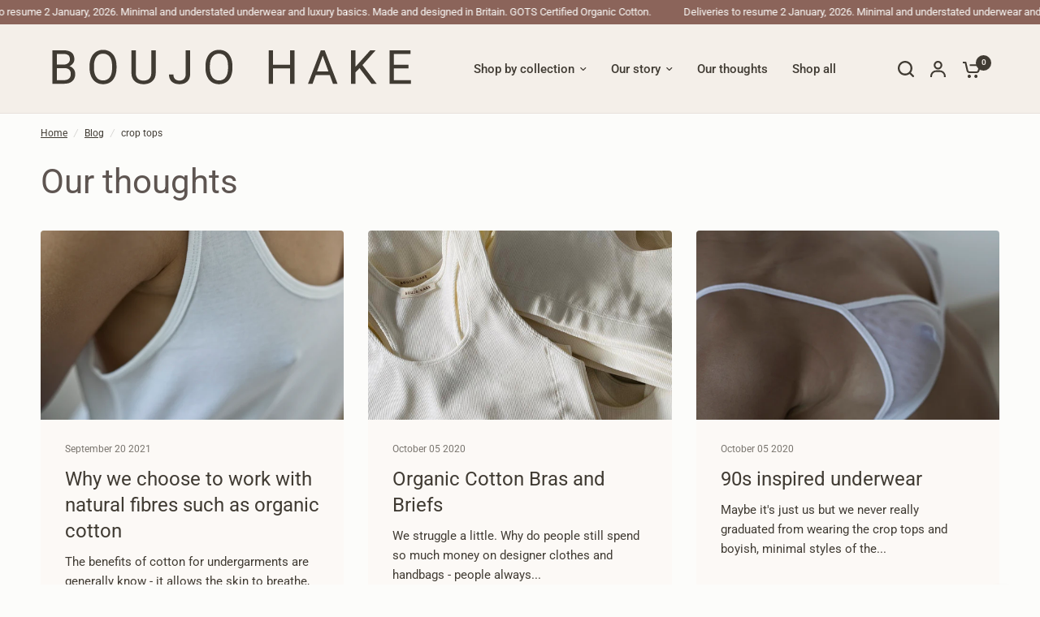

--- FILE ---
content_type: text/css
request_url: https://www.boujo-hake.com/cdn/shop/t/16/assets/page-header.css?v=79513033968406292251733930987
body_size: -432
content:
.page-header--tags a{transition:all .25s cubic-bezier(.104,.204,.492,1)}.page-header--tags a{display:inline-flex;white-space:nowrap;font-size:.8125rem;padding:5px 15px;height:31px;border-radius:var(--button-border-radius, 6px);align-items:center;font-weight:var(--font-body-medium-weight, 500);margin:0 2px 2px 0;line-height:1;background:rgba(var(--color-body-rgb),.05);color:rgba(var(--color-body-rgb),.8)}.page-header--tags a:hover,.page-header--tags a.active{color:#fff;background:var(--color-accent)}.breadcrumbs-section+.page-header-section .page-header{padding-top:10px}.page-header{padding:25px 0}.page-header h1{margin-bottom:10px}.page-header p{margin-bottom:0}.page-header--tags{margin-top:20px}
/*# sourceMappingURL=/cdn/shop/t/16/assets/page-header.css.map?v=79513033968406292251733930987 */


--- FILE ---
content_type: image/svg+xml
request_url: https://www.boujo-hake.com/cdn/shop/files/FDFCF9.svg?v=1712671090
body_size: 441
content:
<svg version="1.0" preserveAspectRatio="xMidYMid meet" height="42" viewBox="0 0 210 31.5" zoomAndPan="magnify" width="280" xmlns:xlink="http://www.w3.org/1999/xlink" xmlns="http://www.w3.org/2000/svg"><defs><g></g></defs><g fill-opacity="1" fill="#fdfcf9"><g transform="translate(4.372571, 23.925226)"><g><path d="M 2.15625 0 L 2.15625 -18.546875 L 8.21875 -18.546875 C 10.226562 -18.546875 11.738281 -18.128906 12.75 -17.296875 C 13.769531 -16.460938 14.28125 -15.226562 14.28125 -13.59375 C 14.28125 -12.726562 14.03125 -11.960938 13.53125 -11.296875 C 13.039062 -10.628906 12.375 -10.113281 11.53125 -9.75 C 12.53125 -9.46875 13.316406 -8.9375 13.890625 -8.15625 C 14.472656 -7.375 14.765625 -6.4375 14.765625 -5.34375 C 14.765625 -3.6875 14.222656 -2.378906 13.140625 -1.421875 C 12.066406 -0.472656 10.546875 0 8.578125 0 Z M 4.59375 -8.671875 L 4.59375 -2 L 8.640625 -2 C 9.773438 -2 10.671875 -2.289062 11.328125 -2.875 C 11.984375 -3.46875 12.3125 -4.285156 12.3125 -5.328125 C 12.3125 -7.554688 11.097656 -8.671875 8.671875 -8.671875 Z M 4.59375 -10.625 L 8.296875 -10.625 C 9.359375 -10.625 10.207031 -10.890625 10.84375 -11.421875 C 11.488281 -11.960938 11.8125 -12.691406 11.8125 -13.609375 C 11.8125 -14.628906 11.515625 -15.367188 10.921875 -15.828125 C 10.328125 -16.296875 9.425781 -16.53125 8.21875 -16.53125 L 4.59375 -16.53125 Z M 4.59375 -10.625"></path></g></g></g><g fill-opacity="1" fill="#fdfcf9"><g transform="translate(25.56653, 23.925226)"><g><path d="M 16.40625 -8.671875 C 16.40625 -6.859375 16.097656 -5.273438 15.484375 -3.921875 C 14.878906 -2.566406 14.015625 -1.53125 12.890625 -0.8125 C 11.773438 -0.101562 10.472656 0.25 8.984375 0.25 C 7.515625 0.25 6.21875 -0.101562 5.09375 -0.8125 C 3.96875 -1.53125 3.09375 -2.554688 2.46875 -3.890625 C 1.84375 -5.222656 1.519531 -6.757812 1.5 -8.5 L 1.5 -9.84375 C 1.5 -11.625 1.804688 -13.195312 2.421875 -14.5625 C 3.046875 -15.925781 3.925781 -16.972656 5.0625 -17.703125 C 6.195312 -18.429688 7.492188 -18.796875 8.953125 -18.796875 C 10.441406 -18.796875 11.75 -18.4375 12.875 -17.71875 C 14.007812 -17 14.878906 -15.957031 15.484375 -14.59375 C 16.097656 -13.238281 16.40625 -11.65625 16.40625 -9.84375 Z M 13.984375 -9.875 C 13.984375 -12.070312 13.539062 -13.753906 12.65625 -14.921875 C 11.769531 -16.097656 10.535156 -16.6875 8.953125 -16.6875 C 7.410156 -16.6875 6.191406 -16.097656 5.296875 -14.921875 C 4.410156 -13.753906 3.957031 -12.125 3.9375 -10.03125 L 3.9375 -8.671875 C 3.9375 -6.535156 4.382812 -4.859375 5.28125 -3.640625 C 6.175781 -2.429688 7.410156 -1.828125 8.984375 -1.828125 C 10.554688 -1.828125 11.773438 -2.398438 12.640625 -3.546875 C 13.503906 -4.691406 13.953125 -6.34375 13.984375 -8.5 Z M 13.984375 -9.875"></path></g></g></g><g fill-opacity="1" fill="#fdfcf9"><g transform="translate(48.454291, 23.925226)"><g><path d="M 15.203125 -18.546875 L 15.203125 -5.9375 C 15.191406 -4.1875 14.640625 -2.753906 13.546875 -1.640625 C 12.460938 -0.523438 10.984375 0.0976562 9.109375 0.234375 L 8.46875 0.25 C 6.4375 0.25 4.816406 -0.296875 3.609375 -1.390625 C 2.410156 -2.484375 1.800781 -3.988281 1.78125 -5.90625 L 1.78125 -18.546875 L 4.203125 -18.546875 L 4.203125 -5.984375 C 4.203125 -4.640625 4.570312 -3.597656 5.3125 -2.859375 C 6.050781 -2.117188 7.101562 -1.75 8.46875 -1.75 C 9.851562 -1.75 10.910156 -2.113281 11.640625 -2.84375 C 12.378906 -3.582031 12.75 -4.625 12.75 -5.96875 L 12.75 -18.546875 Z M 15.203125 -18.546875"></path></g></g></g><g fill-opacity="1" fill="#fdfcf9"><g transform="translate(70.323222, 23.925226)"><g><path d="M 9.921875 -18.546875 L 12.375 -18.546875 L 12.375 -5.40625 C 12.375 -3.632812 11.84375 -2.25 10.78125 -1.25 C 9.71875 -0.25 8.296875 0.25 6.515625 0.25 C 4.671875 0.25 3.234375 -0.21875 2.203125 -1.15625 C 1.179688 -2.101562 0.671875 -3.425781 0.671875 -5.125 L 3.125 -5.125 C 3.125 -4.0625 3.410156 -3.234375 3.984375 -2.640625 C 4.566406 -2.046875 5.410156 -1.75 6.515625 -1.75 C 7.523438 -1.75 8.34375 -2.066406 8.96875 -2.703125 C 9.59375 -3.335938 9.910156 -4.226562 9.921875 -5.375 Z M 9.921875 -18.546875"></path></g></g></g><g fill-opacity="1" fill="#fdfcf9"><g transform="translate(89.670541, 23.925226)"><g><path d="M 16.40625 -8.671875 C 16.40625 -6.859375 16.097656 -5.273438 15.484375 -3.921875 C 14.878906 -2.566406 14.015625 -1.53125 12.890625 -0.8125 C 11.773438 -0.101562 10.472656 0.25 8.984375 0.25 C 7.515625 0.25 6.21875 -0.101562 5.09375 -0.8125 C 3.96875 -1.53125 3.09375 -2.554688 2.46875 -3.890625 C 1.84375 -5.222656 1.519531 -6.757812 1.5 -8.5 L 1.5 -9.84375 C 1.5 -11.625 1.804688 -13.195312 2.421875 -14.5625 C 3.046875 -15.925781 3.925781 -16.972656 5.0625 -17.703125 C 6.195312 -18.429688 7.492188 -18.796875 8.953125 -18.796875 C 10.441406 -18.796875 11.75 -18.4375 12.875 -17.71875 C 14.007812 -17 14.878906 -15.957031 15.484375 -14.59375 C 16.097656 -13.238281 16.40625 -11.65625 16.40625 -9.84375 Z M 13.984375 -9.875 C 13.984375 -12.070312 13.539062 -13.753906 12.65625 -14.921875 C 11.769531 -16.097656 10.535156 -16.6875 8.953125 -16.6875 C 7.410156 -16.6875 6.191406 -16.097656 5.296875 -14.921875 C 4.410156 -13.753906 3.957031 -12.125 3.9375 -10.03125 L 3.9375 -8.671875 C 3.9375 -6.535156 4.382812 -4.859375 5.28125 -3.640625 C 6.175781 -2.429688 7.410156 -1.828125 8.984375 -1.828125 C 10.554688 -1.828125 11.773438 -2.398438 12.640625 -3.546875 C 13.503906 -4.691406 13.953125 -6.34375 13.984375 -8.5 Z M 13.984375 -9.875"></path></g></g></g><g fill-opacity="1" fill="#fdfcf9"><g transform="translate(112.558301, 23.925226)"><g></g></g></g><g fill-opacity="1" fill="#fdfcf9"><g transform="translate(123.97148, 23.925226)"><g><path d="M 16.40625 0 L 13.9375 0 L 13.9375 -8.5625 L 4.59375 -8.5625 L 4.59375 0 L 2.15625 0 L 2.15625 -18.546875 L 4.59375 -18.546875 L 4.59375 -10.5625 L 13.9375 -10.5625 L 13.9375 -18.546875 L 16.40625 -18.546875 Z M 16.40625 0"></path></g></g></g><g fill-opacity="1" fill="#fdfcf9"><g transform="translate(147.521486, 23.925226)"><g><path d="M 12.390625 -4.84375 L 4.625 -4.84375 L 2.875 0 L 0.359375 0 L 7.4375 -18.546875 L 9.578125 -18.546875 L 16.671875 0 L 14.15625 0 Z M 5.359375 -6.84375 L 11.65625 -6.84375 L 8.5 -15.515625 Z M 5.359375 -6.84375"></path></g></g></g><g fill-opacity="1" fill="#fdfcf9"><g transform="translate(169.492303, 23.925226)"><g><path d="M 6.859375 -8.625 L 4.59375 -6.265625 L 4.59375 0 L 2.15625 0 L 2.15625 -18.546875 L 4.59375 -18.546875 L 4.59375 -9.375 L 12.828125 -18.546875 L 15.796875 -18.546875 L 8.5 -10.359375 L 16.359375 0 L 13.4375 0 Z M 6.859375 -8.625"></path></g></g></g><g fill-opacity="1" fill="#fdfcf9"><g transform="translate(190.800879, 23.925226)"><g><path d="M 12.625 -8.5625 L 4.59375 -8.5625 L 4.59375 -2 L 13.9375 -2 L 13.9375 0 L 2.15625 0 L 2.15625 -18.546875 L 13.796875 -18.546875 L 13.796875 -16.53125 L 4.59375 -16.53125 L 4.59375 -10.5625 L 12.625 -10.5625 Z M 12.625 -8.5625"></path></g></g></g></svg>

--- FILE ---
content_type: image/svg+xml
request_url: https://www.boujo-hake.com/cdn/shop/files/403B33.svg?v=1712671066
body_size: 755
content:
<svg version="1.0" preserveAspectRatio="xMidYMid meet" height="42" viewBox="0 0 210 31.5" zoomAndPan="magnify" width="280" xmlns:xlink="http://www.w3.org/1999/xlink" xmlns="http://www.w3.org/2000/svg"><defs><g></g></defs><g fill-opacity="1" fill="#403b33"><g transform="translate(4.372571, 23.925224)"><g><path d="M 2.15625 0 L 2.15625 -18.546875 L 8.21875 -18.546875 C 10.226562 -18.546875 11.738281 -18.128906 12.75 -17.296875 C 13.769531 -16.460938 14.28125 -15.226562 14.28125 -13.59375 C 14.28125 -12.726562 14.03125 -11.960938 13.53125 -11.296875 C 13.039062 -10.628906 12.375 -10.113281 11.53125 -9.75 C 12.53125 -9.46875 13.316406 -8.9375 13.890625 -8.15625 C 14.472656 -7.375 14.765625 -6.4375 14.765625 -5.34375 C 14.765625 -3.6875 14.222656 -2.378906 13.140625 -1.421875 C 12.066406 -0.472656 10.546875 0 8.578125 0 Z M 4.59375 -8.671875 L 4.59375 -2 L 8.640625 -2 C 9.773438 -2 10.671875 -2.289062 11.328125 -2.875 C 11.984375 -3.46875 12.3125 -4.285156 12.3125 -5.328125 C 12.3125 -7.554688 11.097656 -8.671875 8.671875 -8.671875 Z M 4.59375 -10.625 L 8.296875 -10.625 C 9.359375 -10.625 10.207031 -10.890625 10.84375 -11.421875 C 11.488281 -11.960938 11.8125 -12.691406 11.8125 -13.609375 C 11.8125 -14.628906 11.515625 -15.367188 10.921875 -15.828125 C 10.328125 -16.296875 9.425781 -16.53125 8.21875 -16.53125 L 4.59375 -16.53125 Z M 4.59375 -10.625"></path></g></g></g><g fill-opacity="1" fill="#403b33"><g transform="translate(25.56653, 23.925224)"><g><path d="M 16.40625 -8.671875 C 16.40625 -6.859375 16.097656 -5.273438 15.484375 -3.921875 C 14.878906 -2.566406 14.015625 -1.53125 12.890625 -0.8125 C 11.773438 -0.101562 10.472656 0.25 8.984375 0.25 C 7.515625 0.25 6.21875 -0.101562 5.09375 -0.8125 C 3.96875 -1.53125 3.09375 -2.554688 2.46875 -3.890625 C 1.84375 -5.222656 1.519531 -6.757812 1.5 -8.5 L 1.5 -9.84375 C 1.5 -11.625 1.804688 -13.195312 2.421875 -14.5625 C 3.046875 -15.925781 3.925781 -16.972656 5.0625 -17.703125 C 6.195312 -18.429688 7.492188 -18.796875 8.953125 -18.796875 C 10.441406 -18.796875 11.75 -18.4375 12.875 -17.71875 C 14.007812 -17 14.878906 -15.957031 15.484375 -14.59375 C 16.097656 -13.238281 16.40625 -11.65625 16.40625 -9.84375 Z M 13.984375 -9.875 C 13.984375 -12.070312 13.539062 -13.753906 12.65625 -14.921875 C 11.769531 -16.097656 10.535156 -16.6875 8.953125 -16.6875 C 7.410156 -16.6875 6.191406 -16.097656 5.296875 -14.921875 C 4.410156 -13.753906 3.957031 -12.125 3.9375 -10.03125 L 3.9375 -8.671875 C 3.9375 -6.535156 4.382812 -4.859375 5.28125 -3.640625 C 6.175781 -2.429688 7.410156 -1.828125 8.984375 -1.828125 C 10.554688 -1.828125 11.773438 -2.398438 12.640625 -3.546875 C 13.503906 -4.691406 13.953125 -6.34375 13.984375 -8.5 Z M 13.984375 -9.875"></path></g></g></g><g fill-opacity="1" fill="#403b33"><g transform="translate(48.454291, 23.925224)"><g><path d="M 15.203125 -18.546875 L 15.203125 -5.9375 C 15.191406 -4.1875 14.640625 -2.753906 13.546875 -1.640625 C 12.460938 -0.523438 10.984375 0.0976562 9.109375 0.234375 L 8.46875 0.25 C 6.4375 0.25 4.816406 -0.296875 3.609375 -1.390625 C 2.410156 -2.484375 1.800781 -3.988281 1.78125 -5.90625 L 1.78125 -18.546875 L 4.203125 -18.546875 L 4.203125 -5.984375 C 4.203125 -4.640625 4.570312 -3.597656 5.3125 -2.859375 C 6.050781 -2.117188 7.101562 -1.75 8.46875 -1.75 C 9.851562 -1.75 10.910156 -2.113281 11.640625 -2.84375 C 12.378906 -3.582031 12.75 -4.625 12.75 -5.96875 L 12.75 -18.546875 Z M 15.203125 -18.546875"></path></g></g></g><g fill-opacity="1" fill="#403b33"><g transform="translate(70.323222, 23.925224)"><g><path d="M 9.921875 -18.546875 L 12.375 -18.546875 L 12.375 -5.40625 C 12.375 -3.632812 11.84375 -2.25 10.78125 -1.25 C 9.71875 -0.25 8.296875 0.25 6.515625 0.25 C 4.671875 0.25 3.234375 -0.21875 2.203125 -1.15625 C 1.179688 -2.101562 0.671875 -3.425781 0.671875 -5.125 L 3.125 -5.125 C 3.125 -4.0625 3.410156 -3.234375 3.984375 -2.640625 C 4.566406 -2.046875 5.410156 -1.75 6.515625 -1.75 C 7.523438 -1.75 8.34375 -2.066406 8.96875 -2.703125 C 9.59375 -3.335938 9.910156 -4.226562 9.921875 -5.375 Z M 9.921875 -18.546875"></path></g></g></g><g fill-opacity="1" fill="#403b33"><g transform="translate(89.670541, 23.925224)"><g><path d="M 16.40625 -8.671875 C 16.40625 -6.859375 16.097656 -5.273438 15.484375 -3.921875 C 14.878906 -2.566406 14.015625 -1.53125 12.890625 -0.8125 C 11.773438 -0.101562 10.472656 0.25 8.984375 0.25 C 7.515625 0.25 6.21875 -0.101562 5.09375 -0.8125 C 3.96875 -1.53125 3.09375 -2.554688 2.46875 -3.890625 C 1.84375 -5.222656 1.519531 -6.757812 1.5 -8.5 L 1.5 -9.84375 C 1.5 -11.625 1.804688 -13.195312 2.421875 -14.5625 C 3.046875 -15.925781 3.925781 -16.972656 5.0625 -17.703125 C 6.195312 -18.429688 7.492188 -18.796875 8.953125 -18.796875 C 10.441406 -18.796875 11.75 -18.4375 12.875 -17.71875 C 14.007812 -17 14.878906 -15.957031 15.484375 -14.59375 C 16.097656 -13.238281 16.40625 -11.65625 16.40625 -9.84375 Z M 13.984375 -9.875 C 13.984375 -12.070312 13.539062 -13.753906 12.65625 -14.921875 C 11.769531 -16.097656 10.535156 -16.6875 8.953125 -16.6875 C 7.410156 -16.6875 6.191406 -16.097656 5.296875 -14.921875 C 4.410156 -13.753906 3.957031 -12.125 3.9375 -10.03125 L 3.9375 -8.671875 C 3.9375 -6.535156 4.382812 -4.859375 5.28125 -3.640625 C 6.175781 -2.429688 7.410156 -1.828125 8.984375 -1.828125 C 10.554688 -1.828125 11.773438 -2.398438 12.640625 -3.546875 C 13.503906 -4.691406 13.953125 -6.34375 13.984375 -8.5 Z M 13.984375 -9.875"></path></g></g></g><g fill-opacity="1" fill="#403b33"><g transform="translate(112.558301, 23.925224)"><g></g></g></g><g fill-opacity="1" fill="#403b33"><g transform="translate(123.97148, 23.925224)"><g><path d="M 16.40625 0 L 13.9375 0 L 13.9375 -8.5625 L 4.59375 -8.5625 L 4.59375 0 L 2.15625 0 L 2.15625 -18.546875 L 4.59375 -18.546875 L 4.59375 -10.5625 L 13.9375 -10.5625 L 13.9375 -18.546875 L 16.40625 -18.546875 Z M 16.40625 0"></path></g></g></g><g fill-opacity="1" fill="#403b33"><g transform="translate(147.521486, 23.925224)"><g><path d="M 12.390625 -4.84375 L 4.625 -4.84375 L 2.875 0 L 0.359375 0 L 7.4375 -18.546875 L 9.578125 -18.546875 L 16.671875 0 L 14.15625 0 Z M 5.359375 -6.84375 L 11.65625 -6.84375 L 8.5 -15.515625 Z M 5.359375 -6.84375"></path></g></g></g><g fill-opacity="1" fill="#403b33"><g transform="translate(169.492303, 23.925224)"><g><path d="M 6.859375 -8.625 L 4.59375 -6.265625 L 4.59375 0 L 2.15625 0 L 2.15625 -18.546875 L 4.59375 -18.546875 L 4.59375 -9.375 L 12.828125 -18.546875 L 15.796875 -18.546875 L 8.5 -10.359375 L 16.359375 0 L 13.4375 0 Z M 6.859375 -8.625"></path></g></g></g><g fill-opacity="1" fill="#403b33"><g transform="translate(190.800879, 23.925224)"><g><path d="M 12.625 -8.5625 L 4.59375 -8.5625 L 4.59375 -2 L 13.9375 -2 L 13.9375 0 L 2.15625 0 L 2.15625 -18.546875 L 13.796875 -18.546875 L 13.796875 -16.53125 L 4.59375 -16.53125 L 4.59375 -10.5625 L 12.625 -10.5625 Z M 12.625 -8.5625"></path></g></g></g></svg>